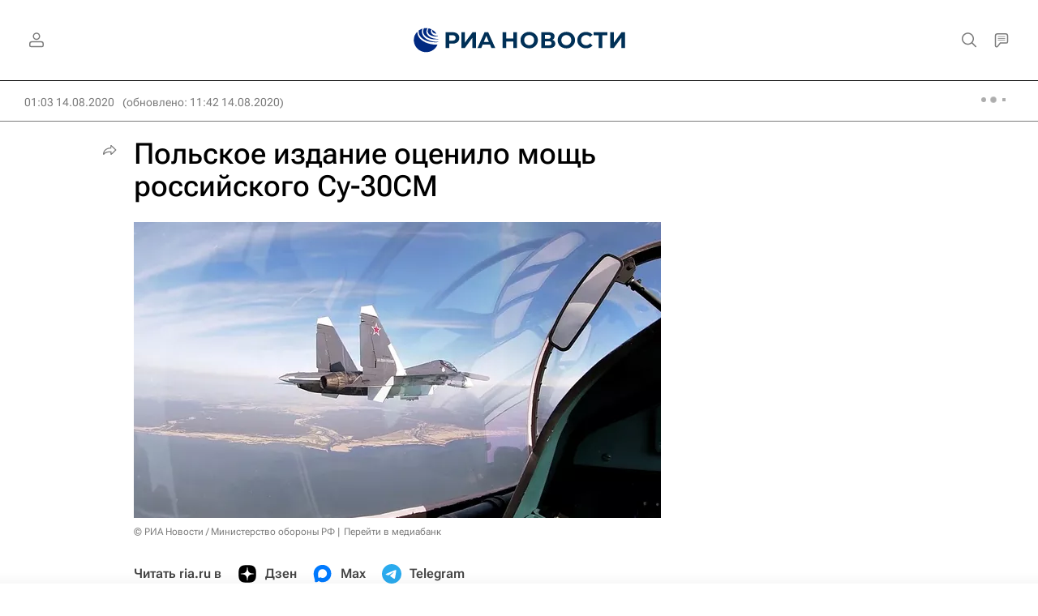

--- FILE ---
content_type: text/html
request_url: https://tns-counter.ru/nc01a**R%3Eundefined*rian_ru/ru/UTF-8/tmsec=rian_ru/57778592***
body_size: -71
content:
80557C4C697EB158X1769910616:80557C4C697EB158X1769910616

--- FILE ---
content_type: image/svg+xml
request_url: https://cdnn21.img.ria.ru/i/sprites/header_icon/inline.svg?108
body_size: 1155
content:
<?xml version="1.0" encoding="utf-8"?><svg xmlns="http://www.w3.org/2000/svg" xmlns:xlink="http://www.w3.org/1999/xlink"><symbol viewBox="0 0 40 40" id="header_icon-chat" xmlns="http://www.w3.org/2000/svg"><path fill-rule="evenodd" clip-rule="evenodd" d="M18.5 23h-.968l-.6.759-4.148 5.239c-.588.743-1.784.327-1.784-.62V12.5a2.5 2.5 0 012.5-2.5h13a2.5 2.5 0 012.5 2.5V22a1 1 0 01-1 1h-9.5zm-4.148 7.24L18.5 25H28a3 3 0 003-3v-9.5A4.5 4.5 0 0026.5 8h-13A4.5 4.5 0 009 12.5v15.877c0 2.844 3.587 4.092 5.352 1.862zM14 14h12v-1H14v1zm12 3H14v-1h12v1zm-12 3h12v-1H14v1z"/></symbol><symbol viewBox="0 0 40 40" id="header_icon-chat_solid" xmlns="http://www.w3.org/2000/svg"><path fill-rule="evenodd" clip-rule="evenodd" d="M13.5 8h13a4.5 4.5 0 014.5 4.5V22a3 3 0 01-3 3h-9.5l-4.148 5.24C12.587 32.468 9 31.22 9 28.376V12.5A4.5 4.5 0 0113.5 8zm.5 6h12v-1H14v1zm12 3H14v-1h12v1zm-12 3h12v-1H14v1z"/></symbol><symbol viewBox="0 0 40 40" id="header_icon-live" xmlns="http://www.w3.org/2000/svg"><mask id="ca"><path fill-rule="evenodd" clip-rule="evenodd" d="M17 9h5a8 8 0 018 8v5a8 8 0 01-8 8h-5a8 8 0 01-8-8v-5a8 8 0 018-8zM7 17c0-5.523 4.477-10 10-10h5c5.523 0 10 4.477 10 10v5c0 5.523-4.477 10-10 10h-5c-5.523 0-10-4.477-10-10v-5zm10-6a6 6 0 00-6 6v5a6 6 0 006 6h5a6 6 0 006-6v-5a6 6 0 00-6-6h-5z"/></mask><path fill-rule="evenodd" clip-rule="evenodd" d="M17 9h5a8 8 0 018 8v5a8 8 0 01-8 8h-5a8 8 0 01-8-8v-5a8 8 0 018-8zM7 17c0-5.523 4.477-10 10-10h5c5.523 0 10 4.477 10 10v5c0 5.523-4.477 10-10 10h-5c-5.523 0-10-4.477-10-10v-5zm10-6a6 6 0 00-6 6v5a6 6 0 006 6h5a6 6 0 006-6v-5a6 6 0 00-6-6h-5z"/><path d="M22 7h-5v4h5V7zm10 10c0-5.523-4.477-10-10-10v4a6 6 0 016 6h4zm0 5v-5h-4v5h4zM22 32c5.523 0 10-4.477 10-10h-4a6 6 0 01-6 6v4zm-5 0h5v-4h-5v4zM7 22c0 5.523 4.477 10 10 10v-4a6 6 0 01-6-6H7zm0-5v5h4v-5H7zM17 7C11.477 7 7 11.477 7 17h4a6 6 0 016-6V7zm0-2C10.373 5 5 10.373 5 17h4a8 8 0 018-8V5zm5 0h-5v4h5V5zm12 12c0-6.627-5.373-12-12-12v4a8 8 0 018 8h4zm0 5v-5h-4v5h4zM22 34c6.627 0 12-5.373 12-12h-4a8 8 0 01-8 8v4zm-5 0h5v-4h-5v4zM5 22c0 6.627 5.373 12 12 12v-4a8 8 0 01-8-8H5zm0-5v5h4v-5H5zm8 0a4 4 0 014-4V9a8 8 0 00-8 8h4zm0 5v-5H9v5h4zm4 4a4 4 0 01-4-4H9a8 8 0 008 8v-4zm5 0h-5v4h5v-4zm4-4a4 4 0 01-4 4v4a8 8 0 008-8h-4zm0-5v5h4v-5h-4zm-4-4a4 4 0 014 4h4a8 8 0 00-8-8v4zm-5 0h5V9h-5v4z" mask="url(#ca)"/></symbol><symbol viewBox="0 0 40 40" id="header_icon-offline" xmlns="http://www.w3.org/2000/svg"><path fill-rule="evenodd" clip-rule="evenodd" d="M6.555 33.93l1.414 1.414L35.032 8.282l-1.414-1.414-4.235 4.234A7.965 7.965 0 0023.07 8a7.972 7.972 0 00-6.747 3.717A10.474 10.474 0 0012.5 11C6.701 11 2 15.701 2 21.5c0 4.468 2.79 8.283 6.723 9.8.107.048.215.094.325.138L6.555 33.93zm4.085-4.084a5.934 5.934 0 01-1.097-.37l-.05-.022-.05-.02A8.504 8.504 0 014 21.5a8.5 8.5 0 018.5-8.5c1.095 0 2.138.206 3.094.58l1.536.6.882-1.393A5.972 5.972 0 0123.068 10c2.019 0 3.803 1 4.886 2.532L10.64 29.846zM30 32H14.969l2-2H30a6 6 0 00.787-11.949l-1.653-.216 1.912-1.912v.145A8.002 8.002 0 0130 32z"/></symbol><symbol viewBox="0 0 40 40" id="header_icon-search" xmlns="http://www.w3.org/2000/svg"><path fill-rule="evenodd" clip-rule="evenodd" d="M23.659 22.655l.012-.012a8 8 0 10-.028.028l.012-.012.002-.002.002-.002zm2.084.674c3.219-3.928 2.995-9.734-.672-13.4-3.905-3.905-10.237-3.905-14.142 0-3.905 3.905-3.905 10.237 0 14.142 3.666 3.667 9.472 3.89 13.4.672l4.278 4.278 1.797 1.797a1 1 0 001.414-1.415l-1.797-1.796-4.278-4.278z"/></symbol><symbol viewBox="0 0 40 40" id="header_icon-user" xmlns="http://www.w3.org/2000/svg"><path fill-rule="evenodd" clip-rule="evenodd" d="M26 13a6 6 0 11-12 0 6 6 0 0112 0zm-2 0a4 4 0 11-8 0 4 4 0 018 0zM8 25.5a4.5 4.5 0 014.5-4.5h15a4.5 4.5 0 014.5 4.5V28a3 3 0 01-3 3H11a3 3 0 01-3-3v-2.5zm2 0a2.5 2.5 0 012.5-2.5h15a2.5 2.5 0 012.5 2.5V28a1 1 0 01-1 1H11a1 1 0 01-1-1v-2.5z"/></symbol><symbol viewBox="0 0 40 40" id="header_icon-user_filled" xmlns="http://www.w3.org/2000/svg"><path d="M20 19a6 6 0 100-12 6 6 0 000 12zM12.5 21A4.5 4.5 0 008 25.5V28a3 3 0 003 3h18a3 3 0 003-3v-2.5a4.5 4.5 0 00-4.5-4.5h-15z"/></symbol></svg>

--- FILE ---
content_type: application/javascript
request_url: https://cdnn21.img.ria.ru/min/js/libs/loadjs.js?984f269ce
body_size: -106
content:
(function(d){var c=function(c,a,e){var f,g=d.document.getElementsByTagName("script")[0],b=d.document.createElement("script");"boolean"===typeof a&&(f=e,e=a,a=f);b.src=c;b.async=!e;g.parentNode.insertBefore(b,g);a&&"function"===typeof a&&(b.onload=a);return b};"undefined"!==typeof module?module.exports=c:d.loadJS=c})("undefined"!==typeof global?global:this);
